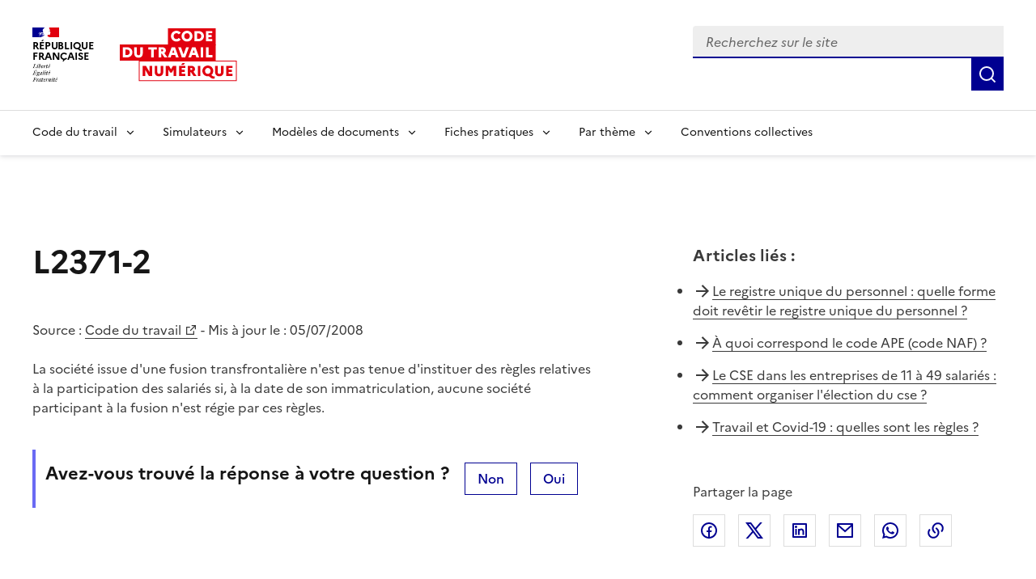

--- FILE ---
content_type: text/html; charset=utf-8
request_url: https://code.travail.gouv.fr/code-du-travail/l2371-2
body_size: 9405
content:
<!DOCTYPE html><html lang="fr" data-fr-scheme="light" data-fr-theme="light"><head><meta charSet="utf-8"/><meta name="viewport" content="width=device-width, initial-scale=1"/><link rel="preload" as="image" href="/static/assets/img/logo.svg"/><link rel="stylesheet" href="/_next/static/chunks/4f2d79b0c616b6db.css" nonce="ZWQ4NTkwMTAtODZlZS00NzI5LTljYTEtMDY0ZWE5OTY3MmNi" data-precedence="next"/><link rel="stylesheet" href="/_next/static/chunks/4989b5ff09433f24.css" nonce="ZWQ4NTkwMTAtODZlZS00NzI5LTljYTEtMDY0ZWE5OTY3MmNi" data-precedence="next"/><link rel="preload" as="script" fetchPriority="low" nonce="ZWQ4NTkwMTAtODZlZS00NzI5LTljYTEtMDY0ZWE5OTY3MmNi" href="/_next/static/chunks/8d9f09d670ee8a49.js"/><script src="/_next/static/chunks/76525fa101ab6c1f.js" async="" nonce="ZWQ4NTkwMTAtODZlZS00NzI5LTljYTEtMDY0ZWE5OTY3MmNi"></script><script src="/_next/static/chunks/099f80a3fefd9fe0.js" async="" nonce="ZWQ4NTkwMTAtODZlZS00NzI5LTljYTEtMDY0ZWE5OTY3MmNi"></script><script src="/_next/static/chunks/274df393d9bd1811.js" async="" nonce="ZWQ4NTkwMTAtODZlZS00NzI5LTljYTEtMDY0ZWE5OTY3MmNi"></script><script src="/_next/static/chunks/46cbf51f2bac0922.js" async="" nonce="ZWQ4NTkwMTAtODZlZS00NzI5LTljYTEtMDY0ZWE5OTY3MmNi"></script><script src="/_next/static/chunks/b28b7cf80c0fd30f.js" async="" nonce="ZWQ4NTkwMTAtODZlZS00NzI5LTljYTEtMDY0ZWE5OTY3MmNi"></script><script src="/_next/static/chunks/turbopack-91bc58847b78732f.js" async="" nonce="ZWQ4NTkwMTAtODZlZS00NzI5LTljYTEtMDY0ZWE5OTY3MmNi"></script><script src="/_next/static/chunks/29970a85fbdf8c0e.js" async="" nonce="ZWQ4NTkwMTAtODZlZS00NzI5LTljYTEtMDY0ZWE5OTY3MmNi"></script><script src="/_next/static/chunks/e651e4bc730ff356.js" async="" nonce="ZWQ4NTkwMTAtODZlZS00NzI5LTljYTEtMDY0ZWE5OTY3MmNi"></script><script src="/_next/static/chunks/8435ee5ace4f7fb3.js" async="" nonce="ZWQ4NTkwMTAtODZlZS00NzI5LTljYTEtMDY0ZWE5OTY3MmNi"></script><script src="/_next/static/chunks/7c406c32b0e07c0a.js" async="" nonce="ZWQ4NTkwMTAtODZlZS00NzI5LTljYTEtMDY0ZWE5OTY3MmNi"></script><script src="/_next/static/chunks/c61d41ec23a06708.js" async="" nonce="ZWQ4NTkwMTAtODZlZS00NzI5LTljYTEtMDY0ZWE5OTY3MmNi"></script><script src="/_next/static/chunks/3df5ccd598bf6890.js" async="" nonce="ZWQ4NTkwMTAtODZlZS00NzI5LTljYTEtMDY0ZWE5OTY3MmNi"></script><script src="/_next/static/chunks/d071eae97d439f68.js" async="" nonce="ZWQ4NTkwMTAtODZlZS00NzI5LTljYTEtMDY0ZWE5OTY3MmNi"></script><script src="/_next/static/chunks/e466c13cb13b37e4.js" async="" nonce="ZWQ4NTkwMTAtODZlZS00NzI5LTljYTEtMDY0ZWE5OTY3MmNi"></script><script src="/_next/static/chunks/f5f4ae759821ad7b.js" async="" nonce="ZWQ4NTkwMTAtODZlZS00NzI5LTljYTEtMDY0ZWE5OTY3MmNi"></script><script src="/_next/static/chunks/5596123c6b095243.js" async="" nonce="ZWQ4NTkwMTAtODZlZS00NzI5LTljYTEtMDY0ZWE5OTY3MmNi"></script><script src="/_next/static/chunks/419a346391ef7adb.js" async="" nonce="ZWQ4NTkwMTAtODZlZS00NzI5LTljYTEtMDY0ZWE5OTY3MmNi"></script><link rel="preload" href="/_next/static/media/Marianne-Regular.7437a783.woff2" as="font" crossorigin="anonymous"/><link rel="preload" href="/_next/static/media/Marianne-Medium.4be320ba.woff2" as="font" crossorigin="anonymous"/><link rel="preload" href="/_next/static/media/Marianne-Bold.ee7324cc.woff2" as="font" crossorigin="anonymous"/><link rel="apple-touch-icon" href="/_next/static/media/apple-touch-icon.e207fa19.png"/><link rel="icon" href="/_next/static/media/favicon.caf7fae9.svg" type="image/svg+xml"/><link rel="shortcut icon" href="/_next/static/media/favicon.921dac86.ico" type="image/x-icon"/><title>L2371-2 - Code du travail numérique</title><meta name="description" content="La société issue d&#x27;une fusion transfrontalière n&#x27;est pas tenue d&#x27;instituer des règles relatives à la participation des salariés si, à la date de son immatriculation, aucune société participant à la fusion n&#x27;est régie par ces règles"/><link rel="canonical" href="https://code.travail.gouv.fr/code-du-travail/l2371-2"/><meta property="og:title" content="L2371-2"/><meta property="og:description" content="La société issue d&#x27;une fusion transfrontalière n&#x27;est pas tenue d&#x27;instituer des règles relatives à la participation des salariés si, à la date de son immatriculation, aucune société participant à la fusion n&#x27;est régie par ces règles"/><meta property="og:site_name" content="Code du travail numérique"/><meta property="og:locale" content="fr_FR"/><meta property="og:image" content="https://code.travail.gouv.fr/static/assets/img/social-preview.png"/><meta property="og:type" content="website"/><meta name="twitter:card" content="summary"/><meta name="twitter:title" content="L2371-2"/><meta name="twitter:description" content="La société issue d&#x27;une fusion transfrontalière n&#x27;est pas tenue d&#x27;instituer des règles relatives à la participation des salariés si, à la date de son immatriculation, aucune société participant à la fusion n&#x27;est régie par ces règles"/><meta name="twitter:image" content="https://code.travail.gouv.fr/static/assets/img/social-preview.png"/><script src="/_next/static/chunks/a6dad97d9634a72d.js" noModule="" nonce="ZWQ4NTkwMTAtODZlZS00NzI5LTljYTEtMDY0ZWE5OTY3MmNi"></script></head><body><div><div id="fr-skiplinks-_R_15fiv5tdb_" class="fr-skiplinks"><nav class="fr-container" role="navigation" aria-label="Accès rapide"><ul class="fr-skiplinks__list"><li><a class="fr-link" href="#main">Contenu</a></li><li><a class="fr-link" href="#fr-header-main-navigation">Menu</a></li><li><a class="fr-link" href="#fr-header-search-input">Recherche</a></li><li><a class="fr-link" href="#more-info">Pied de page</a></li></ul></nav></div></div><header role="banner" id="fr-header" class="fr-header"><div class="fr-header__body"><div class="fr-container"><div class="fr-header__body-row"><div class="fr-header__brand fr-enlarge-link"><div class="fr-header__brand-top"><div class="fr-header__logo"><p class="fr-logo">RÉPUBLIQUE<br/>FRANÇAISE</p><p class="fr-sr-only">Liberté égalité fraternité</p></div><div class="fr-header__operator"><a href="/"><img alt="Accueil - Code du travail numérique, Ministère du Travail" width="145" height="50" decoding="async" data-nimg="1" class="fr-responsive-img max-w_9.0625rem" style="color:transparent" src="/static/assets/img/logo.svg"/></a></div><div class="fr-header__navbar"><button id="fr-header-search-button" type="button" class="fr-btn--search fr-btn" data-fr-opened="false" aria-controls="fr-header-search-modal" title="Rechercher" data-fr-js-modal-button="true">Rechercher</button><button type="button" class="fr-btn--menu fr-btn" data-fr-opened="false" aria-controls="header-menu-modal-fr-header" aria-haspopup="menu" id="fr-header-menu-button" title="Menu" data-fr-js-modal-button="true">Menu</button></div></div></div><div class="fr-header__tools"><div class="fr-header__search fr-modal" id="fr-header-search-modal" data-fr-js-modal="true" data-fr-js-header-modal="true"><div class="fr-container fr-container-lg--fluid"><button id="fr-header-search-close-button" class="fr-btn--close fr-btn" aria-controls="fr-header-search-modal" title="Fermer" data-fr-js-modal-button="true">Fermer</button><form role="search"><div class="d_flex flex-d_row ai_center w_100% pos_relative"><div class="fr-input-group w_100% fr-mb-0"><label class="fr-label fr-sr-only" for="fr-header-search-input" id="fr-header-search-input-label">Recherchez sur le site, la sélection d&#x27;une option charge une nouvelle page</label><div class="fr-input-wrap fr-input-wrap--addon mt_0!"><input type="text" placeholder="Recherchez sur le site" role="combobox" aria-expanded="false" aria-autocomplete="list" autoComplete="off" id="fr-header-search-input" class="fr-input" value=""/><div class="pos_absolute right_0 h_100% ac_center"></div></div><div id="fr-header-search-input-messages-group" class="fr-messages-group" aria-live="polite"></div></div><ul role="listbox" aria-labelledby="fr-header-search-input-label" id="fr-header-search-input-menu" class="fr-p-0 fr-m-0 pos_absolute top_100% left_0 w_100% z_1000 bg_var(--background-default-grey) li-t_none! bd-t_none bx-sh_0_4px_8px_rgba(0,_0,_0,_0.1) max-h_300px ov-y_auto mt_0! ta_left"></ul><button class="fr-btn fr-icon-search-line fr-btn--icon" title="Rechercher" type="submit"><span class="fr-sr-only">Rechercher</span></button></div></form></div></div></div></div></div></div><div class="fr-header__menu fr-modal" id="header-menu-modal-fr-header" data-fr-js-modal="true" data-fr-js-header-modal="true"><div class="fr-container"><button id="fr-header-mobile-overlay-button-close" class="fr-btn--close fr-btn" aria-controls="header-menu-modal-fr-header" title="Fermer" data-fr-js-modal-button="true">Fermer</button><div class="fr-header__menu-links"><ul class="fr-btns-group"></ul></div><nav id="fr-header-main-navigation" class="fr-nav" role="navigation" aria-label="Menu principal" data-fr-js-navigation="true"><ul class="fr-nav__list"><li class="fr-nav__item" data-fr-js-navigation-item="true"><button class="fr-nav__btn" aria-expanded="false" aria-haspopup="menu" aria-controls="fr-header-menu-0">Code du travail</button><div class="fr-collapse fr-menu" id="fr-header-menu-0"><ul class="fr-menu__list"><li><a class="fr-nav__link" href="/quoi-de-neuf">Quoi de neuf sur le Code du travail numérique ?</a></li><li><a class="fr-nav__link" href="/droit-du-travail">Comprendre le droit du travail</a></li><li><a class="fr-nav__link" href="/infographie">Nos infographies</a></li><li><a class="fr-nav__link" href="/glossaire">Glossaire</a></li></ul></div></li><li class="fr-nav__item" data-fr-js-navigation-item="true"><button class="fr-nav__btn" aria-expanded="false" aria-haspopup="menu" aria-controls="fr-header-menu-1">Simulateurs</button><div class="fr-collapse fr-menu" id="fr-header-menu-1"><ul class="fr-menu__list"><li><a class="fr-nav__link" href="/outils">Voir tous les simulateurs</a></li><li><a class="fr-nav__link" href="/outils/indemnite-rupture-conventionnelle">Indemnité de rupture conventionnelle</a></li><li><a class="fr-nav__link" href="/outils/indemnite-licenciement">Indemnité de licenciement</a></li><li><a class="fr-nav__link" href="/outils/indemnite-precarite">Indemnité de précarité</a></li><li><a class="fr-nav__link" href="/outils/simulateur-embauche">Salaire brut/net</a></li><li><a class="fr-nav__link" href="/outils/preavis-demission">Préavis de démission</a></li></ul></div></li><li class="fr-nav__item" data-fr-js-navigation-item="true"><button class="fr-nav__btn" aria-expanded="false" aria-haspopup="menu" aria-controls="fr-header-menu-2">Modèles de documents</button><div class="fr-collapse fr-menu" id="fr-header-menu-2"><ul class="fr-menu__list"><li><a class="fr-nav__link" href="/modeles-de-courriers">Voir tous les modèles par thème</a></li><li><a class="fr-nav__link" href="/modeles-de-courriers/lettre-de-demission">Lettre de démission</a></li><li><a class="fr-nav__link" href="/modeles-de-courriers/attestation-de-travail">Attestation de travail</a></li><li><a class="fr-nav__link" href="/modeles-de-courriers/rupture-du-contrat-en-periode-dessai-par-le-salarie">Rupture du contrat en période d&#x27;essai par le salarié</a></li></ul></div></li><li class="fr-nav__item" data-fr-js-navigation-item="true"><button class="fr-nav__btn" aria-expanded="false" aria-haspopup="menu" aria-controls="fr-header-menu-3">Fiches pratiques</button><div class="fr-collapse fr-menu" id="fr-header-menu-3"><ul class="fr-menu__list"><li><a class="fr-nav__link" href="/contribution">Voir toutes les fiches par thème</a></li><li><a class="fr-nav__link" href="/contribution/les-conges-pour-evenements-familiaux">Congés pour événements familiaux</a></li><li><a class="fr-nav__link" href="/contribution/en-cas-darret-maladie-du-salarie-lemployeur-doit-il-assurer-le-maintien-de-salaire">Maintien du salaire en cas d&#x27;arrêt maladie</a></li><li><a class="fr-nav__link" href="/contribution/a-quelles-indemnites-peut-pretendre-un-salarie-qui-part-a-la-retraite">Indemnités de départ à la retraite</a></li></ul></div></li><li class="fr-nav__item" data-fr-js-navigation-item="true"><button class="fr-nav__btn" aria-expanded="false" aria-haspopup="menu" aria-controls="fr-header-menu-4">Par thème</button><div class="fr-collapse fr-menu" id="fr-header-menu-4"><ul class="fr-menu__list"><li><a class="fr-nav__link" href="/themes">Voir tous les thèmes</a></li><li><a class="fr-nav__link" href="/themes/embauche">Embauche</a></li><li><a class="fr-nav__link" href="/themes/contrat-de-travail">Contrat de travail</a></li><li><a class="fr-nav__link" href="/themes/remuneration">Rémunération</a></li><li><a class="fr-nav__link" href="/themes/temps-de-travail">Temps de travail</a></li><li><a class="fr-nav__link" href="/themes/conges">Congés</a></li><li><a class="fr-nav__link" href="/themes/sante-au-travail">Santé au travail</a></li><li><a class="fr-nav__link" href="/themes/fin-et-rupture-du-contrat">Fin et rupture du contrat</a></li><li><a class="fr-nav__link" href="/themes/retraite">Retraite</a></li><li><a class="fr-nav__link" href="/themes/particulier-employeur">Particuliers employeurs</a></li></ul></div></li><li class="fr-nav__item" data-fr-js-navigation-item="true"><a class="fr-nav__link" href="/convention-collective">Conventions collectives</a></li></ul></nav></div></div></header><main class="fr-container [@media_print]:[&amp;_*]:-webkit-print-color-adjust_exact! [@media_print]:[&amp;_*]:color-adjust_exact! [@media_print]:[&amp;_*]:print-color-adjust_exact! [@media_print]:forced-color-adjust_auto!" id="main" role="main"><div class="fr-grid-row fr-grid-row--gutters fr-my-4w fr-my-md-12w"><div class="fr-col-12 fr-col-md-7 fr-mb-6w fr-mb-md-0"><h1 class="fr-mb-6w">L2371-2</h1><p>Source :<!-- --> <a target="_blank" rel="noopener noreferrer" title="Code du travail - nouvelle fenêtre" href="https://www.legifrance.gouv.fr/affichCodeArticle.do;?idArticle=LEGIARTI000019121490&amp;cidTexte=LEGITEXT000006072050">Code du travail</a> <!-- -->- Mis à jour le : <!-- -->05/07/2008</p><div class="fr-mb-5w"><p>La société issue d&#x27;une fusion transfrontalière n&#x27;est pas tenue d&#x27;instituer des règles relatives à la participation des salariés si, à la date de son immatriculation, aucune société participant à la fusion n&#x27;est régie par ces règles. </p></div><div class="fr-highlight fr-p-2w fr-m-0 [@media_print]:d_none"><div class="fr-grid-row"><div class="fr-col-12 fr-col-md"><h2 class="fr-h5 fr-mb-md-0" id="feedback-title">Avez-vous trouvé la réponse à votre question ?</h2></div><div><button aria-describedby="feedback-title" id="fr-button-_R_336lfiv5tdb_" class="fr-btn fr-btn--secondary fr-mr-2w" type="button">Non</button><button aria-describedby="feedback-title" id="fr-button-_R_536lfiv5tdb_" class="fr-btn fr-btn--secondary" type="button">Oui</button></div></div></div></div><div class="fr-col-12 fr-col-offset-md-1 fr-col-md-4"><div class="[@media_print]:d_none"><div class="fr-mb-5w"><div class="fr-mb-2w fr-text--lead" role="heading" aria-level="2"><strong>Articles liés<!-- --> :</strong></div><ul class="fr-pl-0 li-s_none!"><li class="fr-pb-2w d_flex cg_.5rem"><span class="ri-arrow-right-line c_var(--artwork-minor-blue-cumulus)"></span><span><a href="/fiche-ministere-travail/le-registre-unique-du-personnel#quelle-forme-doit-revetir-le-registre-unique-du-personnel">Le registre unique du personnel : quelle forme doit revêtir le registre unique du personnel ?</a></span></li><li class="fr-pb-2w d_flex cg_.5rem"><span class="ri-arrow-right-line c_var(--artwork-minor-blue-cumulus)"></span><span><a href="/fiche-service-public/a-quoi-correspond-le-code-ape-code-naf">À quoi correspond le code APE (code NAF) ?</a></span></li><li class="fr-pb-2w d_flex cg_.5rem"><span class="ri-arrow-right-line c_var(--artwork-minor-blue-cumulus)"></span><span><a href="/fiche-ministere-travail/le-cse-dans-les-entreprises-de-11-a-49-salaries#comment-organiser-lelection-du-cse">Le CSE dans les entreprises de 11 à 49 salariés : comment organiser l&#x27;élection du cse ?</a></span></li><li class="fr-pb-2w d_flex cg_.5rem"><span class="ri-arrow-right-line c_var(--artwork-minor-blue-cumulus)"></span><span><a href="/fiche-service-public/travail-et-covid-19-quelles-sont-les-regles">Travail et Covid-19 : quelles sont les règles ?</a></span></li></ul></div></div><div class="fr-follow__social [@media_print]:d_none"><div class="fr-mb-2w" role="heading" aria-level="2"><span>Partager la page</span></div><ul class="fr-btns-group"><li><a class="fr-btn fr-btn--tertiary fr-btn--facebook before:c_var(--artwork-minor-blue-cumulus)" title="Partager sur Facebook - nouvelle fenêtre" target="_blank" rel="noopener noreferrer" href="https://www.facebook.com/sharer/sharer.php?u=https%3A%2F%2Fcode.travail.gouv.fr%2Fcode-du-travail%2Fl2371-2&amp;quote=L2371-2">Facebook</a></li><li><a class="fr-btn fr-btn--tertiary fr-btn--twitter-x before:c_var(--artwork-minor-blue-cumulus)" title="Partager sur X (anciennement Twitter) - nouvelle fenêtre" target="_blank" rel="noopener noreferrer" href="https://x.com/intent/post?text=L2371-2%20%3A%20https%3A%2F%2Fcode.travail.gouv.fr%2Fcode-du-travail%2Fl2371-2">X (anciennement Twitter)</a></li><li><a class="fr-btn fr-btn--tertiary fr-btn--linkedin before:c_var(--artwork-minor-blue-cumulus)" title="Partager sur LinkedIn - nouvelle fenêtre" target="_blank" rel="noopener noreferrer" href="https://www.linkedin.com/shareArticle?mini=true&amp;title=L2371-2&amp;url=https%3A%2F%2Fcode.travail.gouv.fr%2Fcode-du-travail%2Fl2371-2">Linkedin</a></li><li><a class="fr-btn fr-btn--tertiary ri-mail-line before:c_var(--artwork-minor-blue-cumulus)" title="Envoyer par courriel" rel="noopener external" href="mailto:?subject=A%20lire%20sur%20le%20Code%20du%20travail%20num%C3%A9rique%20%3A%20L2371-2&amp;body=La%20soci%C3%A9t%C3%A9%20issue%20d&#x27;une%20fusion%20transfrontali%C3%A8re%20n&#x27;est%20pas%20tenue%20d&#x27;instituer%20des%20r%C3%A8gles%20relatives%20%C3%A0%20la%20participation%20des%20salari%C3%A9s%20si%2C%20%C3%A0%20la%20date%20de%20son%20immatriculation%2C%20aucune%20soci%C3%A9t%C3%A9%20participant%20%C3%A0%20la%20fusion%20n&#x27;est%20r%C3%A9gie%20par%20ces%20r%C3%A8gles%0A%0Ahttps%3A%2F%2Fcode.travail.gouv.fr%2Fcode-du-travail%2Fl2371-2">Courriel</a></li><li><a class="fr-btn fr-btn--tertiary ri-whatsapp-line before:c_var(--artwork-minor-blue-cumulus)" title="Envoyer par Whatsapp - nouvelle fenêtre" target="_blank" rel="noopener noreferrer" href="https://wa.me/?text=L2371-2%20%3A%20https%3A%2F%2Fcode.travail.gouv.fr%2Fcode-du-travail%2Fl2371-2">Whatsapp</a></li><li><button id="fr-button-_R_1lalfiv5tdb_" class="fr-btn fr-btn--tertiary ri-links-line fr-btn--icon-left before:c_var(--artwork-minor-blue-cumulus)" title="Copier le lien">Lien de copie</button></li></ul></div></div></div></main><footer class="[@media_print]:d_none" role="contentinfo"><div class="bg_var(--background-alt-blue-cumulus) [@media_print]:d_none" id="more-info"><div class="fr-container"><div class="fr-grid-row fr-grid-row--center"><div class="fr-col-md-6 fr-py-6w"><div role="heading" aria-level="2" class="fr-h2 c_var(--text-action-high-blue-france)! ta_center">Besoin de plus d&#x27;informations ?</div><p class="c_var(--text-action-high-blue-france)">Les services du ministère du Travail en région informent, conseillent et orientent les salariés et les employeurs du secteur privé sur leurs questions en droit du travail.</p><div class="d_flex jc_center"><a id="fr-button-_R_1n5fiv5tdb_" class="fr-btn fr-btn--secondary fr-icon-chat-3-line fr-btn--icon-right" href="/besoin-plus-informations">Trouver les services près de chez moi</a></div></div></div></div></div><div class="fr-footer"><div class="fr-footer__top"><div class="fr-container"><div class="fr-grid-row fr-grid-row--gutters"><div class="fr-col-12 fr-col-sm-3 fr-col-md-2"><h3 class="fr-footer__top-cat">Code du travail numérique</h3><ul class="fr-footer__top-list"><li><a class="fr-footer__top-link" href="/droit-du-travail">Le droit du travail</a></li><li><a class="fr-footer__top-link" href="/glossaire">Glossaire</a></li><li><a class="fr-footer__top-link" href="/a-propos">À propos</a></li><li><a class="fr-footer__top-link" href="/stats">Statistiques d&#x27;utilisation</a></li><li><a class="fr-footer__top-link" href="/integration">Intégrer les contenus du Code du travail numérique</a></li></ul></div><div class="fr-col-12 fr-col-sm-3 fr-col-md-2"><h3 class="fr-footer__top-cat">Simulateurs populaires</h3><ul class="fr-footer__top-list"><li><a class="fr-footer__top-link" href="/outils/simulateur-embauche">Calcul du salaire brut/net</a></li><li><a class="fr-footer__top-link" href="/outils/indemnite-rupture-conventionnelle">Calcul de l&#x27;indemnité de rupture conventionnelle</a></li><li><a class="fr-footer__top-link" href="/outils/convention-collective">Trouver sa convention collective</a></li></ul></div><div class="fr-col-12 fr-col-sm-3 fr-col-md-2"><h3 class="fr-footer__top-cat">Modèles populaires</h3><ul class="fr-footer__top-list"><li><a class="fr-footer__top-link" href="/modeles-de-courriers/lettre-de-demission">Lettre de démission</a></li><li><a class="fr-footer__top-link" href="/modeles-de-courriers/rupture-du-contrat-en-periode-dessai-par-le-salarie">Rupture du contrat en période d&#x27;essai par le salarié</a></li><li><a class="fr-footer__top-link" href="/modeles-de-courriers/convocation-a-un-entretien-prealable-au-licenciement-pour-motif-personnel">Convocation à un entretien préalable au licenciement pour motif personnel</a></li></ul></div><div class="fr-col-12 fr-col-sm-3 fr-col-md-2"><h3 class="fr-footer__top-cat">Fiches pratiques populaires</h3><ul class="fr-footer__top-list"><li><a class="fr-footer__top-link" href="/contribution/quelle-est-la-duree-du-preavis-en-cas-de-demission">Durée du préavis de démission</a></li><li><a class="fr-footer__top-link" href="/contribution/les-conges-pour-evenements-familiaux">Congés pour événements familiaux</a></li><li><a class="fr-footer__top-link" href="/contribution/en-cas-darret-maladie-du-salarie-lemployeur-doit-il-assurer-le-maintien-de-salaire">Maintien du salaire en cas d&#x27;arrêt maladie</a></li></ul></div><div class="fr-col-12 fr-col-sm-3 fr-col-md-2"><h3 class="fr-footer__top-cat">Conventions collectives populaires</h3><ul class="fr-footer__top-list"><li><a class="fr-footer__top-link" href="/convention-collective/1090-services-de-lautomobile-commerce-et-reparation-de-lautomobile-du-cycle">Services de l&#x27;automobile</a></li><li><a class="fr-footer__top-link" href="/convention-collective/3248-metallurgie">Métallurgie</a></li><li><a class="fr-footer__top-link" href="/convention-collective/573-commerces-de-gros">Commerce de gros</a></li></ul></div></div></div></div><div class="fr-container"><div class="fr-footer__body"><div class="fr-footer__brand fr-enlarge-link"><div class="fr-logo"><p>RÉPUBLIQUE<br/>FRANÇAISE</p></div></div><div class="fr-footer__content"><ul class="fr-footer__content-list"><li class="fr-footer__content-item"><a class="fr-footer__content-link" target="_blank" rel="noopener noreferrer" title="travail-emploi.gouv.fr - nouvelle fenêtre" href="https://travail-emploi.gouv.fr">travail-emploi.gouv.fr</a></li><li class="fr-footer__content-item"><a class="fr-footer__content-link" target="_blank" rel="noopener noreferrer" title="info.gouv.fr - nouvelle fenêtre" href="https://info.gouv.fr">info.gouv.fr</a></li><li class="fr-footer__content-item"><a class="fr-footer__content-link" target="_blank" rel="noopener noreferrer" title="service-public.gouv.fr - nouvelle fenêtre" href="https://service-public.gouv.fr">service-public.gouv.fr</a></li><li class="fr-footer__content-item"><a class="fr-footer__content-link" target="_blank" rel="noopener noreferrer" title="legifrance.gouv.fr - nouvelle fenêtre" href="https://legifrance.gouv.fr">legifrance.gouv.fr</a></li><li class="fr-footer__content-item"><a class="fr-footer__content-link" target="_blank" rel="noopener noreferrer" title="data.gouv.fr - nouvelle fenêtre" href="https://data.gouv.fr">data.gouv.fr</a></li></ul></div></div><div class="fr-footer__bottom"><ul class="fr-footer__bottom-list"><li class="fr-footer__bottom-item"><a class="fr-footer__bottom-link" href="/accessibilite">Accessibilité : totalement conforme</a></li><li class="fr-footer__bottom-item"><a class="fr-footer__bottom-link" href="/mentions-legales">Mentions légales</a></li><li class="fr-footer__bottom-item"><a class="fr-footer__bottom-link" href="/politique-confidentialite">Politique de confidentialité</a></li><li class="fr-footer__bottom-item"><a class="fr-footer__bottom-link" target="_blank" rel="noopener noreferrer" title="Contribuer sur Github - nouvelle fenêtre" href="https://github.com/SocialGouv/code-du-travail-numerique/tree/v4.209.1">Contribuer sur Github</a></li><li class="fr-footer__bottom-item"><a class="fr-footer__bottom-link" href="/plan-du-site">Plan du site</a></li></ul><div class="fr-footer__bottom-copy"><p>Sauf mention explicite de propriété intellectuelle détenue par des tiers, les contenus de ce site sont proposés sous<!-- --> <a target="_blank" rel="noopener noreferrer" title="licence etalab-2.0 - nouvelle fenêtre" href="https://github.com/etalab/licence-ouverte/blob/master/LO.md">licence etalab-2.0</a></p></div></div></div></div></footer><!--$--><div class="pos_fixed bottom_1rem right_1rem z_1000"><button class="fr-btn fr-btn--secondary fr-btn--sm" title="Gérer les cookies" aria-label="Gérer les cookies"><span class="fr-sr-only">Gérer les cookies</span><span class="fr-icon-settings-5-line" aria-hidden="true"></span></button></div><!--/$--><!--$--><!--/$--><script src="/_next/static/chunks/8d9f09d670ee8a49.js" nonce="ZWQ4NTkwMTAtODZlZS00NzI5LTljYTEtMDY0ZWE5OTY3MmNi" id="_R_" async=""></script><script nonce="ZWQ4NTkwMTAtODZlZS00NzI5LTljYTEtMDY0ZWE5OTY3MmNi">(self.__next_f=self.__next_f||[]).push([0])</script><script nonce="ZWQ4NTkwMTAtODZlZS00NzI5LTljYTEtMDY0ZWE5OTY3MmNi">self.__next_f.push([1,"1:\"$Sreact.fragment\"\n3:I[364397,[\"/_next/static/chunks/29970a85fbdf8c0e.js\",\"/_next/static/chunks/e651e4bc730ff356.js\",\"/_next/static/chunks/8435ee5ace4f7fb3.js\"],\"default\"]\n4:I[377727,[\"/_next/static/chunks/29970a85fbdf8c0e.js\",\"/_next/static/chunks/e651e4bc730ff356.js\",\"/_next/static/chunks/8435ee5ace4f7fb3.js\"],\"default\"]\n6:I[445635,[\"/_next/static/chunks/29970a85fbdf8c0e.js\",\"/_next/static/chunks/e651e4bc730ff356.js\",\"/_next/static/chunks/8435ee5ace4f7fb3.js\"],\"OutletBoundary\"]\n8:I[445635,[\"/_next/static/chunks/29970a85fbdf8c0e.js\",\"/_next/static/chunks/e651e4bc730ff356.js\",\"/_next/static/chunks/8435ee5ace4f7fb3.js\"],\"ViewportBoundary\"]\na:I[445635,[\"/_next/static/chunks/29970a85fbdf8c0e.js\",\"/_next/static/chunks/e651e4bc730ff356.js\",\"/_next/static/chunks/8435ee5ace4f7fb3.js\"],\"MetadataBoundary\"]\nc:I[525,[\"/_next/static/chunks/29970a85fbdf8c0e.js\",\"/_next/static/chunks/e651e4bc730ff356.js\",\"/_next/static/chunks/8435ee5ace4f7fb3.js\"],\"default\"]\nd:I[721615,[\"/_next/static/chunks/7c406c32b0e07c0a.js\",\"/_next/static/chunks/e651e4bc730ff356.js\",\"/_next/static/chunks/c61d41ec23a06708.js\"],\"default\"]\ne:I[266355,[\"/_next/static/chunks/7c406c32b0e07c0a.js\",\"/_next/static/chunks/e651e4bc730ff356.js\",\"/_next/static/chunks/c61d41ec23a06708.js\",\"/_next/static/chunks/3df5ccd598bf6890.js\",\"/_next/static/chunks/d071eae97d439f68.js\",\"/_next/static/chunks/e466c13cb13b37e4.js\",\"/_next/static/chunks/f5f4ae759821ad7b.js\"],\"default\"]\nf:I[365752,[\"/_next/static/chunks/7c406c32b0e07c0a.js\",\"/_next/static/chunks/e651e4bc730ff356.js\",\"/_next/static/chunks/c61d41ec23a06708.js\",\"/_next/static/chunks/5596123c6b095243.js\",\"/_next/static/chunks/d071eae97d439f68.js\",\"/_next/static/chunks/e466c13cb13b37e4.js\",\"/_next/static/chunks/f5f4ae759821ad7b.js\"],\"default\"]\n:HL[\"/_next/static/chunks/4f2d79b0c616b6db.css\",\"style\",{\"nonce\":\"ZWQ4NTkwMTAtODZlZS00NzI5LTljYTEtMDY0ZWE5OTY3MmNi\"}]\n:HL[\"/_next/static/chunks/4989b5ff09433f24.css\",\"style\",{\"nonce\":\"ZWQ4NTkwMTAtODZlZS00NzI5LTljYTEtMDY0ZWE5OTY3MmNi\"}]\n:HC[\"/\",\"\"]\n"])</script><script nonce="ZWQ4NTkwMTAtODZlZS00NzI5LTljYTEtMDY0ZWE5OTY3MmNi">self.__next_f.push([1,"0:{\"P\":null,\"b\":\"fYrmGCtR9M4c6BiJqwx7X\",\"c\":[\"\",\"code-du-travail\",\"l2371-2\"],\"q\":\"\",\"i\":false,\"f\":[[[\"\",{\"children\":[\"code-du-travail\",{\"children\":[[\"slug\",\"l2371-2\",\"d\"],{\"children\":[\"__PAGE__\",{}]}]}]},\"$undefined\",\"$undefined\",true],[[\"$\",\"$1\",\"c\",{\"children\":[[[\"$\",\"link\",\"0\",{\"rel\":\"stylesheet\",\"href\":\"/_next/static/chunks/4f2d79b0c616b6db.css\",\"precedence\":\"next\",\"crossOrigin\":\"$undefined\",\"nonce\":\"ZWQ4NTkwMTAtODZlZS00NzI5LTljYTEtMDY0ZWE5OTY3MmNi\"}],[\"$\",\"link\",\"1\",{\"rel\":\"stylesheet\",\"href\":\"/_next/static/chunks/4989b5ff09433f24.css\",\"precedence\":\"next\",\"crossOrigin\":\"$undefined\",\"nonce\":\"ZWQ4NTkwMTAtODZlZS00NzI5LTljYTEtMDY0ZWE5OTY3MmNi\"}],[\"$\",\"script\",\"script-0\",{\"src\":\"/_next/static/chunks/7c406c32b0e07c0a.js\",\"async\":true,\"nonce\":\"ZWQ4NTkwMTAtODZlZS00NzI5LTljYTEtMDY0ZWE5OTY3MmNi\"}],[\"$\",\"script\",\"script-1\",{\"src\":\"/_next/static/chunks/e651e4bc730ff356.js\",\"async\":true,\"nonce\":\"ZWQ4NTkwMTAtODZlZS00NzI5LTljYTEtMDY0ZWE5OTY3MmNi\"}],[\"$\",\"script\",\"script-2\",{\"src\":\"/_next/static/chunks/c61d41ec23a06708.js\",\"async\":true,\"nonce\":\"ZWQ4NTkwMTAtODZlZS00NzI5LTljYTEtMDY0ZWE5OTY3MmNi\"}]],\"$L2\"]}],{\"children\":[[\"$\",\"$1\",\"c\",{\"children\":[null,[\"$\",\"$L3\",null,{\"parallelRouterKey\":\"children\",\"error\":\"$undefined\",\"errorStyles\":\"$undefined\",\"errorScripts\":\"$undefined\",\"template\":[\"$\",\"$L4\",null,{}],\"templateStyles\":\"$undefined\",\"templateScripts\":\"$undefined\",\"notFound\":\"$undefined\",\"forbidden\":\"$undefined\",\"unauthorized\":\"$undefined\"}]]}],{\"children\":[[\"$\",\"$1\",\"c\",{\"children\":[null,[\"$\",\"$L3\",null,{\"parallelRouterKey\":\"children\",\"error\":\"$undefined\",\"errorStyles\":\"$undefined\",\"errorScripts\":\"$undefined\",\"template\":[\"$\",\"$L4\",null,{}],\"templateStyles\":\"$undefined\",\"templateScripts\":\"$undefined\",\"notFound\":\"$undefined\",\"forbidden\":\"$undefined\",\"unauthorized\":\"$undefined\"}]]}],{\"children\":[[\"$\",\"$1\",\"c\",{\"children\":[\"$L5\",[[\"$\",\"script\",\"script-0\",{\"src\":\"/_next/static/chunks/419a346391ef7adb.js\",\"async\":true,\"nonce\":\"ZWQ4NTkwMTAtODZlZS00NzI5LTljYTEtMDY0ZWE5OTY3MmNi\"}],[\"$\",\"script\",\"script-1\",{\"src\":\"/_next/static/chunks/d071eae97d439f68.js\",\"async\":true,\"nonce\":\"ZWQ4NTkwMTAtODZlZS00NzI5LTljYTEtMDY0ZWE5OTY3MmNi\"}],[\"$\",\"script\",\"script-2\",{\"src\":\"/_next/static/chunks/e466c13cb13b37e4.js\",\"async\":true,\"nonce\":\"ZWQ4NTkwMTAtODZlZS00NzI5LTljYTEtMDY0ZWE5OTY3MmNi\"}],[\"$\",\"script\",\"script-3\",{\"src\":\"/_next/static/chunks/f5f4ae759821ad7b.js\",\"async\":true,\"nonce\":\"ZWQ4NTkwMTAtODZlZS00NzI5LTljYTEtMDY0ZWE5OTY3MmNi\"}]],[\"$\",\"$L6\",null,{\"children\":\"$@7\"}]]}],{},null,false,false]},null,false,false]},null,false,false]},null,false,false],[\"$\",\"$1\",\"h\",{\"children\":[null,[\"$\",\"$L8\",null,{\"children\":\"$@9\"}],[\"$\",\"$La\",null,{\"children\":\"$@b\"}],null]}],false]],\"m\":\"$undefined\",\"G\":[\"$c\",[]],\"S\":false}\n"])</script><script nonce="ZWQ4NTkwMTAtODZlZS00NzI5LTljYTEtMDY0ZWE5OTY3MmNi">self.__next_f.push([1,"2:[\"$\",\"$Ld\",null,{\"nonce\":\"ZWQ4NTkwMTAtODZlZS00NzI5LTljYTEtMDY0ZWE5OTY3MmNi\",\"defaultColorScheme\":\"light\",\"children\":[\"$\",\"$L3\",null,{\"parallelRouterKey\":\"children\",\"error\":\"$e\",\"errorStyles\":[],\"errorScripts\":[[\"$\",\"script\",\"script-0\",{\"src\":\"/_next/static/chunks/3df5ccd598bf6890.js\",\"async\":true}],[\"$\",\"script\",\"script-1\",{\"src\":\"/_next/static/chunks/d071eae97d439f68.js\",\"async\":true}],[\"$\",\"script\",\"script-2\",{\"src\":\"/_next/static/chunks/e466c13cb13b37e4.js\",\"async\":true}],[\"$\",\"script\",\"script-3\",{\"src\":\"/_next/static/chunks/f5f4ae759821ad7b.js\",\"async\":true}]],\"template\":[\"$\",\"$L4\",null,{}],\"templateStyles\":\"$undefined\",\"templateScripts\":\"$undefined\",\"notFound\":[[\"$\",\"$Lf\",null,{}],[]],\"forbidden\":\"$undefined\",\"unauthorized\":\"$undefined\"}]}]\n9:[[\"$\",\"meta\",\"0\",{\"charSet\":\"utf-8\"}],[\"$\",\"meta\",\"1\",{\"name\":\"viewport\",\"content\":\"width=device-width, initial-scale=1\"}]]\n"])</script><script nonce="ZWQ4NTkwMTAtODZlZS00NzI5LTljYTEtMDY0ZWE5OTY3MmNi">self.__next_f.push([1,"b:[[\"$\",\"title\",\"0\",{\"children\":\"L2371-2 - Code du travail numérique\"}],[\"$\",\"meta\",\"1\",{\"name\":\"description\",\"content\":\"La société issue d'une fusion transfrontalière n'est pas tenue d'instituer des règles relatives à la participation des salariés si, à la date de son immatriculation, aucune société participant à la fusion n'est régie par ces règles\"}],[\"$\",\"link\",\"2\",{\"rel\":\"canonical\",\"href\":\"https://code.travail.gouv.fr/code-du-travail/l2371-2\"}],[\"$\",\"meta\",\"3\",{\"property\":\"og:title\",\"content\":\"L2371-2\"}],[\"$\",\"meta\",\"4\",{\"property\":\"og:description\",\"content\":\"La société issue d'une fusion transfrontalière n'est pas tenue d'instituer des règles relatives à la participation des salariés si, à la date de son immatriculation, aucune société participant à la fusion n'est régie par ces règles\"}],[\"$\",\"meta\",\"5\",{\"property\":\"og:site_name\",\"content\":\"Code du travail numérique\"}],[\"$\",\"meta\",\"6\",{\"property\":\"og:locale\",\"content\":\"fr_FR\"}],[\"$\",\"meta\",\"7\",{\"property\":\"og:image\",\"content\":\"https://code.travail.gouv.fr/static/assets/img/social-preview.png\"}],[\"$\",\"meta\",\"8\",{\"property\":\"og:type\",\"content\":\"website\"}],[\"$\",\"meta\",\"9\",{\"name\":\"twitter:card\",\"content\":\"summary\"}],[\"$\",\"meta\",\"10\",{\"name\":\"twitter:title\",\"content\":\"L2371-2\"}],[\"$\",\"meta\",\"11\",{\"name\":\"twitter:description\",\"content\":\"La société issue d'une fusion transfrontalière n'est pas tenue d'instituer des règles relatives à la participation des salariés si, à la date de son immatriculation, aucune société participant à la fusion n'est régie par ces règles\"}],[\"$\",\"meta\",\"12\",{\"name\":\"twitter:image\",\"content\":\"https://code.travail.gouv.fr/static/assets/img/social-preview.png\"}]]\n"])</script><script nonce="ZWQ4NTkwMTAtODZlZS00NzI5LTljYTEtMDY0ZWE5OTY3MmNi">self.__next_f.push([1,"7:null\n"])</script><script nonce="ZWQ4NTkwMTAtODZlZS00NzI5LTljYTEtMDY0ZWE5OTY3MmNi">self.__next_f.push([1,"10:I[476496,[\"/_next/static/chunks/7c406c32b0e07c0a.js\",\"/_next/static/chunks/e651e4bc730ff356.js\",\"/_next/static/chunks/c61d41ec23a06708.js\",\"/_next/static/chunks/419a346391ef7adb.js\",\"/_next/static/chunks/d071eae97d439f68.js\",\"/_next/static/chunks/e466c13cb13b37e4.js\",\"/_next/static/chunks/f5f4ae759821ad7b.js\"],\"DsfrLayout\"]\n11:I[878621,[\"/_next/static/chunks/7c406c32b0e07c0a.js\",\"/_next/static/chunks/e651e4bc730ff356.js\",\"/_next/static/chunks/c61d41ec23a06708.js\",\"/_next/static/chunks/419a346391ef7adb.js\",\"/_next/static/chunks/d071eae97d439f68.js\",\"/_next/static/chunks/e466c13cb13b37e4.js\",\"/_next/static/chunks/f5f4ae759821ad7b.js\"],\"\"]\n12:I[709513,[\"/_next/static/chunks/7c406c32b0e07c0a.js\",\"/_next/static/chunks/e651e4bc730ff356.js\",\"/_next/static/chunks/c61d41ec23a06708.js\",\"/_next/static/chunks/419a346391ef7adb.js\",\"/_next/static/chunks/d071eae97d439f68.js\",\"/_next/static/chunks/e466c13cb13b37e4.js\",\"/_next/static/chunks/f5f4ae759821ad7b.js\"],\"Feedback\"]\n13:I[929692,[\"/_next/static/chunks/7c406c32b0e07c0a.js\",\"/_next/static/chunks/e651e4bc730ff356.js\",\"/_next/static/chunks/c61d41ec23a06708.js\",\"/_next/static/chunks/419a346391ef7adb.js\",\"/_next/static/chunks/d071eae97d439f68.js\",\"/_next/static/chunks/e466c13cb13b37e4.js\",\"/_next/static/chunks/f5f4ae759821ad7b.js\"],\"RelatedItems\"]\n14:I[469581,[\"/_next/static/chunks/7c406c32b0e07c0a.js\",\"/_next/static/chunks/e651e4bc730ff356.js\",\"/_next/static/chunks/c61d41ec23a06708.js\",\"/_next/static/chunks/419a346391ef7adb.js\",\"/_next/static/chunks/d071eae97d439f68.js\",\"/_next/static/chunks/e466c13cb13b37e4.js\",\"/_next/static/chunks/f5f4ae759821ad7b.js\"],\"Share\"]\n"])</script><script nonce="ZWQ4NTkwMTAtODZlZS00NzI5LTljYTEtMDY0ZWE5OTY3MmNi">self.__next_f.push([1,"5:[\"$\",\"$L10\",null,{\"children\":[\"$\",\"div\",null,{\"className\":\"fr-grid-row fr-grid-row--gutters fr-my-4w fr-my-md-12w\",\"children\":[[\"$\",\"div\",null,{\"className\":\"fr-col-12 fr-col-md-7 fr-mb-6w fr-mb-md-0\",\"children\":[[[\"$\",\"h1\",null,{\"className\":\"fr-mb-6w\",\"children\":\"L2371-2\"}],[\"$\",\"p\",null,{\"children\":[\"Source :\",\" \",[\"$\",\"$L11\",null,{\"ref\":\"$undefined\",\"href\":\"https://www.legifrance.gouv.fr/affichCodeArticle.do;?idArticle=LEGIARTI000019121490\u0026cidTexte=LEGITEXT000006072050\",\"target\":\"_blank\",\"rel\":\"noopener noreferrer\",\"children\":\"Code du travail\",\"title\":\"Code du travail - nouvelle fenêtre\"}],\" \",\"- Mis à jour le : \",\"05/07/2008\"]}],[\"$\",\"div\",null,{\"className\":\"fr-mb-5w\",\"children\":[\"$\",\"p\",null,{\"children\":\"La société issue d'une fusion transfrontalière n'est pas tenue d'instituer des règles relatives à la participation des salariés si, à la date de son immatriculation, aucune société participant à la fusion n'est régie par ces règles. \"}]}],\"$undefined\"],[\"$\",\"$L12\",null,{}]]}],[\"$\",\"div\",null,{\"className\":\"fr-col-12 fr-col-offset-md-1 fr-col-md-4\",\"children\":[[\"$\",\"$L13\",null,{\"relatedItems\":[{\"items\":[],\"title\":\"Modèles et simulateurs liés\"},{\"items\":[{\"url\":\"/fiche-ministere-travail/le-registre-unique-du-personnel#quelle-forme-doit-revetir-le-registre-unique-du-personnel\",\"source\":\"fiches_ministere_travail\",\"title\":\"Le registre unique du personnel : quelle forme doit revêtir le registre unique du personnel ?\"},{\"url\":\"/fiche-service-public/a-quoi-correspond-le-code-ape-code-naf\",\"source\":\"fiches_service_public\",\"title\":\"À quoi correspond le code APE (code NAF) ?\"},{\"url\":\"/fiche-ministere-travail/le-cse-dans-les-entreprises-de-11-a-49-salaries#comment-organiser-lelection-du-cse\",\"source\":\"fiches_ministere_travail\",\"title\":\"Le CSE dans les entreprises de 11 à 49 salariés : comment organiser l'élection du cse ?\"},{\"url\":\"/fiche-service-public/travail-et-covid-19-quelles-sont-les-regles\",\"source\":\"fiches_service_public\",\"title\":\"Travail et Covid-19 : quelles sont les règles ?\"}],\"title\":\"Articles liés\"}]}],[\"$\",\"$L14\",null,{\"title\":\"L2371-2\",\"metaDescription\":\"La société issue d'une fusion transfrontalière n'est pas tenue d'instituer des règles relatives à la participation des salariés si, à la date de son immatriculation, aucune société participant à la fusion n'est régie par ces règles\"}]]}]]}]}]\n"])</script></body></html>